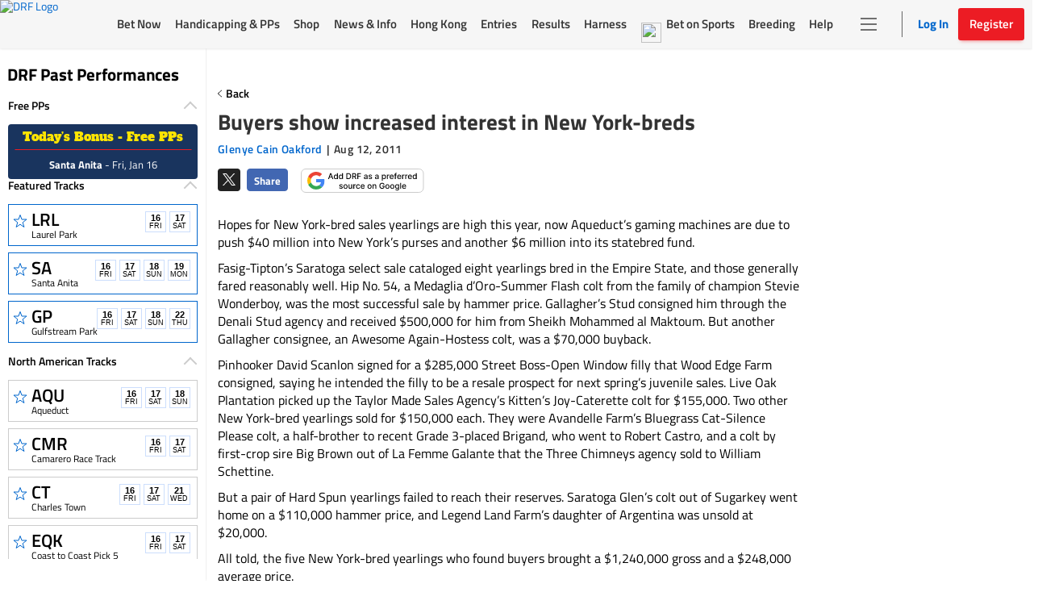

--- FILE ---
content_type: text/html; charset=utf-8
request_url: https://www.google.com/recaptcha/enterprise/anchor?ar=1&k=6LfEY0spAAAAADUWusoM5T43w0rH2timrbYw_El7&co=aHR0cHM6Ly93d3cuZHJmLmNvbTo0NDM.&hl=en&v=PoyoqOPhxBO7pBk68S4YbpHZ&size=invisible&anchor-ms=20000&execute-ms=30000&cb=rjnc5x9mj811
body_size: 49769
content:
<!DOCTYPE HTML><html dir="ltr" lang="en"><head><meta http-equiv="Content-Type" content="text/html; charset=UTF-8">
<meta http-equiv="X-UA-Compatible" content="IE=edge">
<title>reCAPTCHA</title>
<style type="text/css">
/* cyrillic-ext */
@font-face {
  font-family: 'Roboto';
  font-style: normal;
  font-weight: 400;
  font-stretch: 100%;
  src: url(//fonts.gstatic.com/s/roboto/v48/KFO7CnqEu92Fr1ME7kSn66aGLdTylUAMa3GUBHMdazTgWw.woff2) format('woff2');
  unicode-range: U+0460-052F, U+1C80-1C8A, U+20B4, U+2DE0-2DFF, U+A640-A69F, U+FE2E-FE2F;
}
/* cyrillic */
@font-face {
  font-family: 'Roboto';
  font-style: normal;
  font-weight: 400;
  font-stretch: 100%;
  src: url(//fonts.gstatic.com/s/roboto/v48/KFO7CnqEu92Fr1ME7kSn66aGLdTylUAMa3iUBHMdazTgWw.woff2) format('woff2');
  unicode-range: U+0301, U+0400-045F, U+0490-0491, U+04B0-04B1, U+2116;
}
/* greek-ext */
@font-face {
  font-family: 'Roboto';
  font-style: normal;
  font-weight: 400;
  font-stretch: 100%;
  src: url(//fonts.gstatic.com/s/roboto/v48/KFO7CnqEu92Fr1ME7kSn66aGLdTylUAMa3CUBHMdazTgWw.woff2) format('woff2');
  unicode-range: U+1F00-1FFF;
}
/* greek */
@font-face {
  font-family: 'Roboto';
  font-style: normal;
  font-weight: 400;
  font-stretch: 100%;
  src: url(//fonts.gstatic.com/s/roboto/v48/KFO7CnqEu92Fr1ME7kSn66aGLdTylUAMa3-UBHMdazTgWw.woff2) format('woff2');
  unicode-range: U+0370-0377, U+037A-037F, U+0384-038A, U+038C, U+038E-03A1, U+03A3-03FF;
}
/* math */
@font-face {
  font-family: 'Roboto';
  font-style: normal;
  font-weight: 400;
  font-stretch: 100%;
  src: url(//fonts.gstatic.com/s/roboto/v48/KFO7CnqEu92Fr1ME7kSn66aGLdTylUAMawCUBHMdazTgWw.woff2) format('woff2');
  unicode-range: U+0302-0303, U+0305, U+0307-0308, U+0310, U+0312, U+0315, U+031A, U+0326-0327, U+032C, U+032F-0330, U+0332-0333, U+0338, U+033A, U+0346, U+034D, U+0391-03A1, U+03A3-03A9, U+03B1-03C9, U+03D1, U+03D5-03D6, U+03F0-03F1, U+03F4-03F5, U+2016-2017, U+2034-2038, U+203C, U+2040, U+2043, U+2047, U+2050, U+2057, U+205F, U+2070-2071, U+2074-208E, U+2090-209C, U+20D0-20DC, U+20E1, U+20E5-20EF, U+2100-2112, U+2114-2115, U+2117-2121, U+2123-214F, U+2190, U+2192, U+2194-21AE, U+21B0-21E5, U+21F1-21F2, U+21F4-2211, U+2213-2214, U+2216-22FF, U+2308-230B, U+2310, U+2319, U+231C-2321, U+2336-237A, U+237C, U+2395, U+239B-23B7, U+23D0, U+23DC-23E1, U+2474-2475, U+25AF, U+25B3, U+25B7, U+25BD, U+25C1, U+25CA, U+25CC, U+25FB, U+266D-266F, U+27C0-27FF, U+2900-2AFF, U+2B0E-2B11, U+2B30-2B4C, U+2BFE, U+3030, U+FF5B, U+FF5D, U+1D400-1D7FF, U+1EE00-1EEFF;
}
/* symbols */
@font-face {
  font-family: 'Roboto';
  font-style: normal;
  font-weight: 400;
  font-stretch: 100%;
  src: url(//fonts.gstatic.com/s/roboto/v48/KFO7CnqEu92Fr1ME7kSn66aGLdTylUAMaxKUBHMdazTgWw.woff2) format('woff2');
  unicode-range: U+0001-000C, U+000E-001F, U+007F-009F, U+20DD-20E0, U+20E2-20E4, U+2150-218F, U+2190, U+2192, U+2194-2199, U+21AF, U+21E6-21F0, U+21F3, U+2218-2219, U+2299, U+22C4-22C6, U+2300-243F, U+2440-244A, U+2460-24FF, U+25A0-27BF, U+2800-28FF, U+2921-2922, U+2981, U+29BF, U+29EB, U+2B00-2BFF, U+4DC0-4DFF, U+FFF9-FFFB, U+10140-1018E, U+10190-1019C, U+101A0, U+101D0-101FD, U+102E0-102FB, U+10E60-10E7E, U+1D2C0-1D2D3, U+1D2E0-1D37F, U+1F000-1F0FF, U+1F100-1F1AD, U+1F1E6-1F1FF, U+1F30D-1F30F, U+1F315, U+1F31C, U+1F31E, U+1F320-1F32C, U+1F336, U+1F378, U+1F37D, U+1F382, U+1F393-1F39F, U+1F3A7-1F3A8, U+1F3AC-1F3AF, U+1F3C2, U+1F3C4-1F3C6, U+1F3CA-1F3CE, U+1F3D4-1F3E0, U+1F3ED, U+1F3F1-1F3F3, U+1F3F5-1F3F7, U+1F408, U+1F415, U+1F41F, U+1F426, U+1F43F, U+1F441-1F442, U+1F444, U+1F446-1F449, U+1F44C-1F44E, U+1F453, U+1F46A, U+1F47D, U+1F4A3, U+1F4B0, U+1F4B3, U+1F4B9, U+1F4BB, U+1F4BF, U+1F4C8-1F4CB, U+1F4D6, U+1F4DA, U+1F4DF, U+1F4E3-1F4E6, U+1F4EA-1F4ED, U+1F4F7, U+1F4F9-1F4FB, U+1F4FD-1F4FE, U+1F503, U+1F507-1F50B, U+1F50D, U+1F512-1F513, U+1F53E-1F54A, U+1F54F-1F5FA, U+1F610, U+1F650-1F67F, U+1F687, U+1F68D, U+1F691, U+1F694, U+1F698, U+1F6AD, U+1F6B2, U+1F6B9-1F6BA, U+1F6BC, U+1F6C6-1F6CF, U+1F6D3-1F6D7, U+1F6E0-1F6EA, U+1F6F0-1F6F3, U+1F6F7-1F6FC, U+1F700-1F7FF, U+1F800-1F80B, U+1F810-1F847, U+1F850-1F859, U+1F860-1F887, U+1F890-1F8AD, U+1F8B0-1F8BB, U+1F8C0-1F8C1, U+1F900-1F90B, U+1F93B, U+1F946, U+1F984, U+1F996, U+1F9E9, U+1FA00-1FA6F, U+1FA70-1FA7C, U+1FA80-1FA89, U+1FA8F-1FAC6, U+1FACE-1FADC, U+1FADF-1FAE9, U+1FAF0-1FAF8, U+1FB00-1FBFF;
}
/* vietnamese */
@font-face {
  font-family: 'Roboto';
  font-style: normal;
  font-weight: 400;
  font-stretch: 100%;
  src: url(//fonts.gstatic.com/s/roboto/v48/KFO7CnqEu92Fr1ME7kSn66aGLdTylUAMa3OUBHMdazTgWw.woff2) format('woff2');
  unicode-range: U+0102-0103, U+0110-0111, U+0128-0129, U+0168-0169, U+01A0-01A1, U+01AF-01B0, U+0300-0301, U+0303-0304, U+0308-0309, U+0323, U+0329, U+1EA0-1EF9, U+20AB;
}
/* latin-ext */
@font-face {
  font-family: 'Roboto';
  font-style: normal;
  font-weight: 400;
  font-stretch: 100%;
  src: url(//fonts.gstatic.com/s/roboto/v48/KFO7CnqEu92Fr1ME7kSn66aGLdTylUAMa3KUBHMdazTgWw.woff2) format('woff2');
  unicode-range: U+0100-02BA, U+02BD-02C5, U+02C7-02CC, U+02CE-02D7, U+02DD-02FF, U+0304, U+0308, U+0329, U+1D00-1DBF, U+1E00-1E9F, U+1EF2-1EFF, U+2020, U+20A0-20AB, U+20AD-20C0, U+2113, U+2C60-2C7F, U+A720-A7FF;
}
/* latin */
@font-face {
  font-family: 'Roboto';
  font-style: normal;
  font-weight: 400;
  font-stretch: 100%;
  src: url(//fonts.gstatic.com/s/roboto/v48/KFO7CnqEu92Fr1ME7kSn66aGLdTylUAMa3yUBHMdazQ.woff2) format('woff2');
  unicode-range: U+0000-00FF, U+0131, U+0152-0153, U+02BB-02BC, U+02C6, U+02DA, U+02DC, U+0304, U+0308, U+0329, U+2000-206F, U+20AC, U+2122, U+2191, U+2193, U+2212, U+2215, U+FEFF, U+FFFD;
}
/* cyrillic-ext */
@font-face {
  font-family: 'Roboto';
  font-style: normal;
  font-weight: 500;
  font-stretch: 100%;
  src: url(//fonts.gstatic.com/s/roboto/v48/KFO7CnqEu92Fr1ME7kSn66aGLdTylUAMa3GUBHMdazTgWw.woff2) format('woff2');
  unicode-range: U+0460-052F, U+1C80-1C8A, U+20B4, U+2DE0-2DFF, U+A640-A69F, U+FE2E-FE2F;
}
/* cyrillic */
@font-face {
  font-family: 'Roboto';
  font-style: normal;
  font-weight: 500;
  font-stretch: 100%;
  src: url(//fonts.gstatic.com/s/roboto/v48/KFO7CnqEu92Fr1ME7kSn66aGLdTylUAMa3iUBHMdazTgWw.woff2) format('woff2');
  unicode-range: U+0301, U+0400-045F, U+0490-0491, U+04B0-04B1, U+2116;
}
/* greek-ext */
@font-face {
  font-family: 'Roboto';
  font-style: normal;
  font-weight: 500;
  font-stretch: 100%;
  src: url(//fonts.gstatic.com/s/roboto/v48/KFO7CnqEu92Fr1ME7kSn66aGLdTylUAMa3CUBHMdazTgWw.woff2) format('woff2');
  unicode-range: U+1F00-1FFF;
}
/* greek */
@font-face {
  font-family: 'Roboto';
  font-style: normal;
  font-weight: 500;
  font-stretch: 100%;
  src: url(//fonts.gstatic.com/s/roboto/v48/KFO7CnqEu92Fr1ME7kSn66aGLdTylUAMa3-UBHMdazTgWw.woff2) format('woff2');
  unicode-range: U+0370-0377, U+037A-037F, U+0384-038A, U+038C, U+038E-03A1, U+03A3-03FF;
}
/* math */
@font-face {
  font-family: 'Roboto';
  font-style: normal;
  font-weight: 500;
  font-stretch: 100%;
  src: url(//fonts.gstatic.com/s/roboto/v48/KFO7CnqEu92Fr1ME7kSn66aGLdTylUAMawCUBHMdazTgWw.woff2) format('woff2');
  unicode-range: U+0302-0303, U+0305, U+0307-0308, U+0310, U+0312, U+0315, U+031A, U+0326-0327, U+032C, U+032F-0330, U+0332-0333, U+0338, U+033A, U+0346, U+034D, U+0391-03A1, U+03A3-03A9, U+03B1-03C9, U+03D1, U+03D5-03D6, U+03F0-03F1, U+03F4-03F5, U+2016-2017, U+2034-2038, U+203C, U+2040, U+2043, U+2047, U+2050, U+2057, U+205F, U+2070-2071, U+2074-208E, U+2090-209C, U+20D0-20DC, U+20E1, U+20E5-20EF, U+2100-2112, U+2114-2115, U+2117-2121, U+2123-214F, U+2190, U+2192, U+2194-21AE, U+21B0-21E5, U+21F1-21F2, U+21F4-2211, U+2213-2214, U+2216-22FF, U+2308-230B, U+2310, U+2319, U+231C-2321, U+2336-237A, U+237C, U+2395, U+239B-23B7, U+23D0, U+23DC-23E1, U+2474-2475, U+25AF, U+25B3, U+25B7, U+25BD, U+25C1, U+25CA, U+25CC, U+25FB, U+266D-266F, U+27C0-27FF, U+2900-2AFF, U+2B0E-2B11, U+2B30-2B4C, U+2BFE, U+3030, U+FF5B, U+FF5D, U+1D400-1D7FF, U+1EE00-1EEFF;
}
/* symbols */
@font-face {
  font-family: 'Roboto';
  font-style: normal;
  font-weight: 500;
  font-stretch: 100%;
  src: url(//fonts.gstatic.com/s/roboto/v48/KFO7CnqEu92Fr1ME7kSn66aGLdTylUAMaxKUBHMdazTgWw.woff2) format('woff2');
  unicode-range: U+0001-000C, U+000E-001F, U+007F-009F, U+20DD-20E0, U+20E2-20E4, U+2150-218F, U+2190, U+2192, U+2194-2199, U+21AF, U+21E6-21F0, U+21F3, U+2218-2219, U+2299, U+22C4-22C6, U+2300-243F, U+2440-244A, U+2460-24FF, U+25A0-27BF, U+2800-28FF, U+2921-2922, U+2981, U+29BF, U+29EB, U+2B00-2BFF, U+4DC0-4DFF, U+FFF9-FFFB, U+10140-1018E, U+10190-1019C, U+101A0, U+101D0-101FD, U+102E0-102FB, U+10E60-10E7E, U+1D2C0-1D2D3, U+1D2E0-1D37F, U+1F000-1F0FF, U+1F100-1F1AD, U+1F1E6-1F1FF, U+1F30D-1F30F, U+1F315, U+1F31C, U+1F31E, U+1F320-1F32C, U+1F336, U+1F378, U+1F37D, U+1F382, U+1F393-1F39F, U+1F3A7-1F3A8, U+1F3AC-1F3AF, U+1F3C2, U+1F3C4-1F3C6, U+1F3CA-1F3CE, U+1F3D4-1F3E0, U+1F3ED, U+1F3F1-1F3F3, U+1F3F5-1F3F7, U+1F408, U+1F415, U+1F41F, U+1F426, U+1F43F, U+1F441-1F442, U+1F444, U+1F446-1F449, U+1F44C-1F44E, U+1F453, U+1F46A, U+1F47D, U+1F4A3, U+1F4B0, U+1F4B3, U+1F4B9, U+1F4BB, U+1F4BF, U+1F4C8-1F4CB, U+1F4D6, U+1F4DA, U+1F4DF, U+1F4E3-1F4E6, U+1F4EA-1F4ED, U+1F4F7, U+1F4F9-1F4FB, U+1F4FD-1F4FE, U+1F503, U+1F507-1F50B, U+1F50D, U+1F512-1F513, U+1F53E-1F54A, U+1F54F-1F5FA, U+1F610, U+1F650-1F67F, U+1F687, U+1F68D, U+1F691, U+1F694, U+1F698, U+1F6AD, U+1F6B2, U+1F6B9-1F6BA, U+1F6BC, U+1F6C6-1F6CF, U+1F6D3-1F6D7, U+1F6E0-1F6EA, U+1F6F0-1F6F3, U+1F6F7-1F6FC, U+1F700-1F7FF, U+1F800-1F80B, U+1F810-1F847, U+1F850-1F859, U+1F860-1F887, U+1F890-1F8AD, U+1F8B0-1F8BB, U+1F8C0-1F8C1, U+1F900-1F90B, U+1F93B, U+1F946, U+1F984, U+1F996, U+1F9E9, U+1FA00-1FA6F, U+1FA70-1FA7C, U+1FA80-1FA89, U+1FA8F-1FAC6, U+1FACE-1FADC, U+1FADF-1FAE9, U+1FAF0-1FAF8, U+1FB00-1FBFF;
}
/* vietnamese */
@font-face {
  font-family: 'Roboto';
  font-style: normal;
  font-weight: 500;
  font-stretch: 100%;
  src: url(//fonts.gstatic.com/s/roboto/v48/KFO7CnqEu92Fr1ME7kSn66aGLdTylUAMa3OUBHMdazTgWw.woff2) format('woff2');
  unicode-range: U+0102-0103, U+0110-0111, U+0128-0129, U+0168-0169, U+01A0-01A1, U+01AF-01B0, U+0300-0301, U+0303-0304, U+0308-0309, U+0323, U+0329, U+1EA0-1EF9, U+20AB;
}
/* latin-ext */
@font-face {
  font-family: 'Roboto';
  font-style: normal;
  font-weight: 500;
  font-stretch: 100%;
  src: url(//fonts.gstatic.com/s/roboto/v48/KFO7CnqEu92Fr1ME7kSn66aGLdTylUAMa3KUBHMdazTgWw.woff2) format('woff2');
  unicode-range: U+0100-02BA, U+02BD-02C5, U+02C7-02CC, U+02CE-02D7, U+02DD-02FF, U+0304, U+0308, U+0329, U+1D00-1DBF, U+1E00-1E9F, U+1EF2-1EFF, U+2020, U+20A0-20AB, U+20AD-20C0, U+2113, U+2C60-2C7F, U+A720-A7FF;
}
/* latin */
@font-face {
  font-family: 'Roboto';
  font-style: normal;
  font-weight: 500;
  font-stretch: 100%;
  src: url(//fonts.gstatic.com/s/roboto/v48/KFO7CnqEu92Fr1ME7kSn66aGLdTylUAMa3yUBHMdazQ.woff2) format('woff2');
  unicode-range: U+0000-00FF, U+0131, U+0152-0153, U+02BB-02BC, U+02C6, U+02DA, U+02DC, U+0304, U+0308, U+0329, U+2000-206F, U+20AC, U+2122, U+2191, U+2193, U+2212, U+2215, U+FEFF, U+FFFD;
}
/* cyrillic-ext */
@font-face {
  font-family: 'Roboto';
  font-style: normal;
  font-weight: 900;
  font-stretch: 100%;
  src: url(//fonts.gstatic.com/s/roboto/v48/KFO7CnqEu92Fr1ME7kSn66aGLdTylUAMa3GUBHMdazTgWw.woff2) format('woff2');
  unicode-range: U+0460-052F, U+1C80-1C8A, U+20B4, U+2DE0-2DFF, U+A640-A69F, U+FE2E-FE2F;
}
/* cyrillic */
@font-face {
  font-family: 'Roboto';
  font-style: normal;
  font-weight: 900;
  font-stretch: 100%;
  src: url(//fonts.gstatic.com/s/roboto/v48/KFO7CnqEu92Fr1ME7kSn66aGLdTylUAMa3iUBHMdazTgWw.woff2) format('woff2');
  unicode-range: U+0301, U+0400-045F, U+0490-0491, U+04B0-04B1, U+2116;
}
/* greek-ext */
@font-face {
  font-family: 'Roboto';
  font-style: normal;
  font-weight: 900;
  font-stretch: 100%;
  src: url(//fonts.gstatic.com/s/roboto/v48/KFO7CnqEu92Fr1ME7kSn66aGLdTylUAMa3CUBHMdazTgWw.woff2) format('woff2');
  unicode-range: U+1F00-1FFF;
}
/* greek */
@font-face {
  font-family: 'Roboto';
  font-style: normal;
  font-weight: 900;
  font-stretch: 100%;
  src: url(//fonts.gstatic.com/s/roboto/v48/KFO7CnqEu92Fr1ME7kSn66aGLdTylUAMa3-UBHMdazTgWw.woff2) format('woff2');
  unicode-range: U+0370-0377, U+037A-037F, U+0384-038A, U+038C, U+038E-03A1, U+03A3-03FF;
}
/* math */
@font-face {
  font-family: 'Roboto';
  font-style: normal;
  font-weight: 900;
  font-stretch: 100%;
  src: url(//fonts.gstatic.com/s/roboto/v48/KFO7CnqEu92Fr1ME7kSn66aGLdTylUAMawCUBHMdazTgWw.woff2) format('woff2');
  unicode-range: U+0302-0303, U+0305, U+0307-0308, U+0310, U+0312, U+0315, U+031A, U+0326-0327, U+032C, U+032F-0330, U+0332-0333, U+0338, U+033A, U+0346, U+034D, U+0391-03A1, U+03A3-03A9, U+03B1-03C9, U+03D1, U+03D5-03D6, U+03F0-03F1, U+03F4-03F5, U+2016-2017, U+2034-2038, U+203C, U+2040, U+2043, U+2047, U+2050, U+2057, U+205F, U+2070-2071, U+2074-208E, U+2090-209C, U+20D0-20DC, U+20E1, U+20E5-20EF, U+2100-2112, U+2114-2115, U+2117-2121, U+2123-214F, U+2190, U+2192, U+2194-21AE, U+21B0-21E5, U+21F1-21F2, U+21F4-2211, U+2213-2214, U+2216-22FF, U+2308-230B, U+2310, U+2319, U+231C-2321, U+2336-237A, U+237C, U+2395, U+239B-23B7, U+23D0, U+23DC-23E1, U+2474-2475, U+25AF, U+25B3, U+25B7, U+25BD, U+25C1, U+25CA, U+25CC, U+25FB, U+266D-266F, U+27C0-27FF, U+2900-2AFF, U+2B0E-2B11, U+2B30-2B4C, U+2BFE, U+3030, U+FF5B, U+FF5D, U+1D400-1D7FF, U+1EE00-1EEFF;
}
/* symbols */
@font-face {
  font-family: 'Roboto';
  font-style: normal;
  font-weight: 900;
  font-stretch: 100%;
  src: url(//fonts.gstatic.com/s/roboto/v48/KFO7CnqEu92Fr1ME7kSn66aGLdTylUAMaxKUBHMdazTgWw.woff2) format('woff2');
  unicode-range: U+0001-000C, U+000E-001F, U+007F-009F, U+20DD-20E0, U+20E2-20E4, U+2150-218F, U+2190, U+2192, U+2194-2199, U+21AF, U+21E6-21F0, U+21F3, U+2218-2219, U+2299, U+22C4-22C6, U+2300-243F, U+2440-244A, U+2460-24FF, U+25A0-27BF, U+2800-28FF, U+2921-2922, U+2981, U+29BF, U+29EB, U+2B00-2BFF, U+4DC0-4DFF, U+FFF9-FFFB, U+10140-1018E, U+10190-1019C, U+101A0, U+101D0-101FD, U+102E0-102FB, U+10E60-10E7E, U+1D2C0-1D2D3, U+1D2E0-1D37F, U+1F000-1F0FF, U+1F100-1F1AD, U+1F1E6-1F1FF, U+1F30D-1F30F, U+1F315, U+1F31C, U+1F31E, U+1F320-1F32C, U+1F336, U+1F378, U+1F37D, U+1F382, U+1F393-1F39F, U+1F3A7-1F3A8, U+1F3AC-1F3AF, U+1F3C2, U+1F3C4-1F3C6, U+1F3CA-1F3CE, U+1F3D4-1F3E0, U+1F3ED, U+1F3F1-1F3F3, U+1F3F5-1F3F7, U+1F408, U+1F415, U+1F41F, U+1F426, U+1F43F, U+1F441-1F442, U+1F444, U+1F446-1F449, U+1F44C-1F44E, U+1F453, U+1F46A, U+1F47D, U+1F4A3, U+1F4B0, U+1F4B3, U+1F4B9, U+1F4BB, U+1F4BF, U+1F4C8-1F4CB, U+1F4D6, U+1F4DA, U+1F4DF, U+1F4E3-1F4E6, U+1F4EA-1F4ED, U+1F4F7, U+1F4F9-1F4FB, U+1F4FD-1F4FE, U+1F503, U+1F507-1F50B, U+1F50D, U+1F512-1F513, U+1F53E-1F54A, U+1F54F-1F5FA, U+1F610, U+1F650-1F67F, U+1F687, U+1F68D, U+1F691, U+1F694, U+1F698, U+1F6AD, U+1F6B2, U+1F6B9-1F6BA, U+1F6BC, U+1F6C6-1F6CF, U+1F6D3-1F6D7, U+1F6E0-1F6EA, U+1F6F0-1F6F3, U+1F6F7-1F6FC, U+1F700-1F7FF, U+1F800-1F80B, U+1F810-1F847, U+1F850-1F859, U+1F860-1F887, U+1F890-1F8AD, U+1F8B0-1F8BB, U+1F8C0-1F8C1, U+1F900-1F90B, U+1F93B, U+1F946, U+1F984, U+1F996, U+1F9E9, U+1FA00-1FA6F, U+1FA70-1FA7C, U+1FA80-1FA89, U+1FA8F-1FAC6, U+1FACE-1FADC, U+1FADF-1FAE9, U+1FAF0-1FAF8, U+1FB00-1FBFF;
}
/* vietnamese */
@font-face {
  font-family: 'Roboto';
  font-style: normal;
  font-weight: 900;
  font-stretch: 100%;
  src: url(//fonts.gstatic.com/s/roboto/v48/KFO7CnqEu92Fr1ME7kSn66aGLdTylUAMa3OUBHMdazTgWw.woff2) format('woff2');
  unicode-range: U+0102-0103, U+0110-0111, U+0128-0129, U+0168-0169, U+01A0-01A1, U+01AF-01B0, U+0300-0301, U+0303-0304, U+0308-0309, U+0323, U+0329, U+1EA0-1EF9, U+20AB;
}
/* latin-ext */
@font-face {
  font-family: 'Roboto';
  font-style: normal;
  font-weight: 900;
  font-stretch: 100%;
  src: url(//fonts.gstatic.com/s/roboto/v48/KFO7CnqEu92Fr1ME7kSn66aGLdTylUAMa3KUBHMdazTgWw.woff2) format('woff2');
  unicode-range: U+0100-02BA, U+02BD-02C5, U+02C7-02CC, U+02CE-02D7, U+02DD-02FF, U+0304, U+0308, U+0329, U+1D00-1DBF, U+1E00-1E9F, U+1EF2-1EFF, U+2020, U+20A0-20AB, U+20AD-20C0, U+2113, U+2C60-2C7F, U+A720-A7FF;
}
/* latin */
@font-face {
  font-family: 'Roboto';
  font-style: normal;
  font-weight: 900;
  font-stretch: 100%;
  src: url(//fonts.gstatic.com/s/roboto/v48/KFO7CnqEu92Fr1ME7kSn66aGLdTylUAMa3yUBHMdazQ.woff2) format('woff2');
  unicode-range: U+0000-00FF, U+0131, U+0152-0153, U+02BB-02BC, U+02C6, U+02DA, U+02DC, U+0304, U+0308, U+0329, U+2000-206F, U+20AC, U+2122, U+2191, U+2193, U+2212, U+2215, U+FEFF, U+FFFD;
}

</style>
<link rel="stylesheet" type="text/css" href="https://www.gstatic.com/recaptcha/releases/PoyoqOPhxBO7pBk68S4YbpHZ/styles__ltr.css">
<script nonce="duIHhlpstohgSa39hhCiOQ" type="text/javascript">window['__recaptcha_api'] = 'https://www.google.com/recaptcha/enterprise/';</script>
<script type="text/javascript" src="https://www.gstatic.com/recaptcha/releases/PoyoqOPhxBO7pBk68S4YbpHZ/recaptcha__en.js" nonce="duIHhlpstohgSa39hhCiOQ">
      
    </script></head>
<body><div id="rc-anchor-alert" class="rc-anchor-alert"></div>
<input type="hidden" id="recaptcha-token" value="[base64]">
<script type="text/javascript" nonce="duIHhlpstohgSa39hhCiOQ">
      recaptcha.anchor.Main.init("[\x22ainput\x22,[\x22bgdata\x22,\x22\x22,\[base64]/[base64]/[base64]/[base64]/[base64]/[base64]/[base64]/[base64]/[base64]/[base64]\\u003d\x22,\[base64]\\u003d\x22,\x22w57Du8K2I8KFw5xcw4U7O8KtwqQmwpXDtxRgDAZlwrkDw4fDtsKCwofCrWNGwrtpw4rDnkvDvsOJwpc0UsOBMQLClmEGcm/DrsOxGsKxw4FeZnbChTsUSMOLw4rCosKbw7vCjMKzwr3CoMOPKAzCssK8c8KiwqbCsBhfAcOiw5TCg8KrwpvCllvCh8OaEjZebMOsC8KqdSBycMOBJB/Cg8KANhQTw6krYkV0wrvCmcOGw4vDrMOcTztrwqIFwr49w4TDkws/woAOwp7CjsOLSsKlw5LClFbCusKBIRM4esKXw5/[base64]/A1t2w4HCoz0jTkdTLwTCtWRDw4zDr0LCgTzDksKUwpjDjlAswrJAZ8OLw5DDs8KQwo3DhEszw7dAw5/DvcKmAWAIwqDDrsO6wqHCoxzCgsO/[base64]/ChMOgw4sbw6fDgcObwqscecKmw40Zwp7Ctl7CtsOVwrU/[base64]/HcKBdyLCk8OHwpvCmzcxFsOCwo4Jw5c2UsKqDMOjwpxnFko3McKYwrXCnhHCqFcRwpxSw73CiMK+w5ZMbXPCsFNiw4I8wr/DmcK3Y20hwoDDgn0sMDc8w6/DtsOTQsOkw7DDj8OSwqjDv8K5wqwGwqBEdxJhY8Otwo3DhycLw5zDpMOWa8Kyw7/DhcKzwpLDt8OswpPDgcKTwonCtwnDqm/CvcK6wpB6Z8ODwqAHG1TDsDAkFh3DisOxTMKIZMKVw7zDlwtvUMKKBnbDvMKjWsOfwoFNwptGwrRgJcOawrBnQcOxZitlwph7w4DDkDzDqGo2AVfCtmHDsTRFw7Y8wo/[base64]/Dv8OBUXQmw6bCtMOnfm7DhXQtwp7CncKiw5vDhm4uwoUqXGXDuMORwq9rwpdEwpoXwofCqw7DjcOLUyfDhmUmIBLDl8Odw7vCqMKeahFZw7/DsMOXwr18w59DwpRXJxrDm0vDncOTwqvDicKdw68Mw7bCmE3CgQ5AwqbCicKqUmdMw4cCw6XCsUFWK8O6SMK6TsO3H8KzwpnDpH7CtMOrw6TCqghPDcO+fcOdGFXDlhtTOcKXcMKbwp/[base64]/CpsOtwqvCsB3DhRU9w4IAw5HCmANZw4PCosKhw6zCsFLDpWzCqh7Dg1BHw6jChGhMF8KlUW7DksOiBsKsw4nCpwxLc8KCMGjCtUTCljUAw6NFw47CjQnDtX7Dv3DCgGRCYMOBAMK+C8OjcFfDicOawpdNw7TDgsO1wqnCkMOIwpPCusOtwr7DlsOhw6Y4S2hZY1/ChMKoNEt4wqc+w4gRwrHCtDnCncOJJ1bChArCrnPCnkJ2QBPDujQNeAkSwrM1w5oXTxXDjcOBw5rDmsOqGDliw653HsKWw7Y4wrV6VcKZw7bCijY6w6twwoLDlwBWw7pUwpjDrjbDvGXCvsO/w7fCtsKtG8OPwovDgnQJwpcwwq92wrt1S8Ojwot2WkZaGSfDpEPCj8O3w5fCqD/DpMK+NiTDkMK/w7bCtcOlw7fClsKiwoMOwqkvwrBkQTB+w44dwqIiwprCvzHCpHVkMQtawr7Drh9Yw4TDg8Kiw7DDlQ0YNcKRw7Yiw4bCisOLTcOsHxnClxfCmmDCmC4Bw6RvwoTDgiRwacOBZ8KFX8K/w5x5EkxpHTHDm8OuWWQBwo/CsEvCuxXCt8OtQsKpw5wbwphFwrolw5nCkyzChwkpfhkxYULCkQ3DtibDvT5hTsOkwoBKw43DuXfCoMKRwrXDjcK1PEvCp8Kgwr4dwrXCg8KBwpETUsK/[base64]/[base64]/CmMKPwok/w5ElwonCr2grZcKOwpguwqt5wrAyWHLCklrDmiNGw5/CpMK8w7zCulMnwrNIbSnDpRbDicKKW8K2wr/DjCvCoMOqwrJww6ENwqcyFA/CrAg0AsKPw4ZecnLCpcK+w49Bwq4RKMKoKcKBOSwSwqNOw6wSw7hWw5YBw7xkwrDCrcKKNcK4A8KFw4g6GcKQXcKzw6lmwo/CnsKKw7vDoGHDvMO8OQgcLMOlwrrDsMOkH8OfwpzCkTMqw4FKw4dMwprCv0fDtcOKdsOIA8Oja8OHP8KYMMOWw4rDsUDDlMKjwp/CsQ3CghTCvQ/Co1bDv8OCwoQrDMOZMMKYOcKPw6dSw5ppwpcgw61ww7ggwoY/BnNZPsKbwqUxw6PCrAkpJS4fwrPCg0Ihw60kw5oNwqDCisOLw6zCiHBkw5cII8KtMsO+ecKsf8O9RkPCjS9GWV1aw7vCpMK0YcOIAVTDksKIXMKlw7VTw4XDsCrCo8Oow4LCrRPCm8OJwqXDknXCi1jDjMO7woPDmMKnD8KEHMK/w5cuMcKKwppXw6bCr8KBfsO3wqrDtFRvwprDpy4Nw6ckwrvDlTMuwo7CsMKPw7FUE8KbccOjBSnCqw5NZGAuAsOkfcK6w5UkIEjCkkjCnW7DhcOiwrvDjSE3wofDskTChxnCt8KdGsOkdsKBwrnDusOxdMOew4rClsKtHMKZw7Fqwqc/G8KdKsKEBMK3w6o1BxjChcOUwqnDo2QHJXjCocONf8OQwr9zG8KQw7jDpsOlwoLCk8Ktw7jClw7ChMO/dsKiOcO+RsOjwr1rJMOEw7xZw5J0w65IZ03DgcOKHcOzDBfDocKow5PCs2oZwqAKBXcNwpLDmmrCicKHw4s2wo5lCVHCp8KoP8OOEGsiB8OtwpvCmEPDvg/CusKaa8Oqw5dbw7HDuXgAw7gfwrPDucOVbQUWw7ZhaMKYB8OOIRRfwrHDs8O6QXF+w4HDvxN1w5BtS8Klwq43w7RWw55Oe8O8w5dOwr8TRxU7YcOEwp18woDCvXBQNWDDtV56wr/DjcKyw4opwoPCrFZSDsKxFcOCcQ4KwqAKw7vDs8OCHcOKwqEXw6cmd8Onw5wGWA9lMMOYJMKVw6zDmMO2KcOCWXzDsFxHNBsUUHZ/wpnClcOaKMORMMOKw5vCtD7Dny/[base64]/w5nDvsKWC3rCoFgFwr9Zw5rDhcObVhbCowViwos2w4jDv8Oiw47Dh387wpbCtzkIwoxSUHbDoMKjw73Cj8O+EhcVUC5jwpnCnsOXDl3DuDp/[base64]/Du8O+HMK4w5bDjHnCsMKXfhbCiwHCkEpRWsO/w4EuwqnCuMKEwp4qwr0Ow5VtJWYvBV0iCm3Ci8K+bcKxWBQ4C8KnwqA/[base64]/IsOCEcOWw4ALwrw0HcOxwrRAMDxeb1t3w6gjDT/CuUthwpbCvV3DgsKQIwvCkcOOw5PCg8KuwpRNwplpKiFiJSpxfcK8w5I+Y3QkwqN7UsKfw4/Dj8OKLk7DqsKbw7wbNi7Cr0MAwrB6w4ZGDcKEw4fChRk3HsOBw6wwwrDDizbCksObN8KoHcOMME7DvhjCh8KKw7LClDchT8OWw5/CgcOJSCnDu8OlwpEmwqvDmMOnTsO1w6jCjcKIwoLCosOKwoDCusOHTsOZw4fDoG9GI0zCusOkw7PDrMOOAD87KcK9a0JAwpw1w6/DksOwwofCrVvDoWIdw5lpC8K8IsKudMOewot+w4bCrnp0w4UZw7/[base64]/DisKaw63DtXl+wpvDn09Hwrs0A241ZsKXf8OXGMOxwrvDucKwwrvDlMOWCWp2w5t/JcOXw7DCs3kxQsOXe8OeAMOjwpjCqcK3w5HDjnhpT8KuLMKNeks0w7/[base64]/w7J7VMK3I3kIHMKewrNSw5DDicKQwpzCjBIZVMO5w5XDpcKQwqJ8wpkkW8KuLUzDoWvDscKCwpHCmMKZwrVbwqXDuUzCvibDlMKjw59lGkpIbgfCsXHCnjDDtcKkwoLDlcOcAcOiXcOywrUJHcK7wrZCw61ZwrVYwqRKGcO/w4zCognCnsKLQXoBA8K1w5fDtCF9wpBsQcK3JsK0ZBDCsidVJlfDqWhbw4BHS8OvJ8OQw6DDkUzDhiPDssK8KsOzwpDChzzCmFrCnxDCoXBEfMKswqbCgy0OwolPw6TCt1ZQGFM3KRxQwqTDtmXDp8Odc03CicOcVkNnwoEjwq52wqx+wq/DiWQWw7zDjy7CgcOiBmDCrjkbwofCiTV+CGXCuicIRMORdHrDhHsPw7LDscO3wroFbkbDjmQbJMKCLMOwworDkCvCpV3DjcODVMKOw4bCiMOmw7t5CAHDqsKBfcK8w6tvNcOCw5FiwoXChMKEPMK0w5sTw7kgQ8OCXGLChsOcwqhLw7bCisK1w4/[base64]/ClFQ2QGkVw490An/[base64]/CkDTCtEfCmXx6wr5jS8KewppoNhRoMwAIw4VIwpI/[base64]/YsONwrzCqgUkwr3CkR7DsFjCnT7Cq3rDpGvDscKDwoRWacORUSTDhW3DpcK8A8O1a1TDhWjCmCTDryDCiMOMJwNPw6tQw7XDp8O6w5rDu3DDusOIw6vDlcKjcQ/CoQTDmcOBGMKwWsOKUsKIf8KWw6zDsMO/w5xEYGTCriXCusOgccKMwqDCtsOdGlolfsOiw6VdSgIbw5xTBxLCtcOIEMKVwok4XsKNw4Mbw5/DtMKUw4HClMKOw6PCrcKOF2DCoSF8wrPDrgDDqnDDhsKKWsOGw5ZLfcKzw4tNLcOxwpFLJSERw5dKwqvCqsKdw7PDqcO9ag81XMOCw7/Cu3zCucKFX8OmwonCsMObwqjCvSfCpsOZwpVYfcOuBkY9DsOlNnvDj18lVcORHsKLwotOY8OUwoTCgBkILH8tw4w3wrXDkMOUw4HDqcOpFjByfMOTw41hwovDlUFLUsOewqnCpcKmQgFkN8K/w54HwrzDjcKxdFDDqHHDm8KQwrIow5DDkcOaA8KfIFzDgMOOOBDCnMO1wo7DpsOQwrAAwobCmsKmZcOwTMKdaVLDu8O8TMO3wqwkcCVAw57Ch8OGf0Y4EcKEw5YSwofDvsOKJMOhw5sYw5ocehd9woRPw5hAdDp+w4Nxw43Dm8Ksw5/[base64]/[base64]/[base64]/[base64]/Cl1HCgcKVSHNRccOALcKmw4wrBcKRwpwmXnw0w5Qjwp8+w6TCix/DgcODOHEuwrc2w5o6wqwSw49gPsKKa8KuQMOfwo4Cwo45wqrDvHtfwqROw53CtwnCuT41dBRrw4Ryb8K9wr/CocO/wo/DoMK+w4gIwoJ3w7xvw44+w5fCt1nCnMOJcsKUfCd9eMKGwrBNecO/FF1QTcOMTznDkk0JwqFKEMKoJH7CpxTCr8K/[base64]/CiyhFZMKARnfCncK1fhDDsDnCgsKITMOGwrJeQn/CnyHDuSxjwpXCjwbDmsKxw7EGETIsTwp1dSIJHcK5w44ZRTXDkMOLw77CkMO9wrLDlmfDgMK4w6/DtsKBw7wMfFfDlGgZwpTDjsOYF8Okw5vDrD3CtjkVw4Qqwr1qbMOBwqTCnsO8bgxuISfCmThOwpLDt8Knw6FJWHfDk0Z8w51uXMOcwpvCh2kzw6R3BsKWwpwewoMXVzx8wqk0Nj8vHizCrMOFw4IrwpHCsnZqHMKab8ODwptIAQfCsBUMw7wjKsOpwqwJN0/DkcOUwpguVngMwrXCg1ABCWZYwrllScKUZMOjK1p1GMO9YwjDg2rCrRN6GSh5WcOWw5rCjW5rwqIMWU02wolmewXCgCnCg8OSSH5dZMOsGsOHwo8awo3CpcKyVEB/wobCrHZswp8hCsOdUh4TNRAGD8O2wpnDqsO4wpvDisOSw4hBwrlTRAHDosKaZVLCiW5AwrE6SsKywrPCncKrw4DDiMOuw6wJwo4MwqzDhMKKdMKGwrPDnWlOVkXCu8OGw4hSw5cdwpUGwqrCrT4VSxVDAXFwSsOkFsOFbcK/wqPCn8OSbMO6w7hmwpdlw5UeLwnCmi4cXSvCjQnClcKjw47ChyNFY8ORw5/[base64]/CjXA6dzR5wq5SBjLDrmTCnXNCJFJ0CcOqcsKrwpLCjWMkbzXCsMKCw73DrnLDl8Kiw4TCvDpFw7lHY8OtUAJQScOFccOgw5HCjg7Cug8kKHHCucK9FH9AelVkwpDDpsOkOMO1w6Rbw6owHnFZfsKjRsK0wrLDtcKHN8K7wr4awrTDoS/DpcOww7bDsW4bw6Uxw6XDrsO2CVALFcOgJcKifcO9w454w7wNCnrDhV17DcKwwoEZwrbDkQfCnxDDjybCtMO6wqPCsMOEOgorb8KQw4vDssOOwozCh8OiMj/Ci0/DhcKsYMKHw7Aiw6LCo8ODwqhmw4JrZgtQw7/CssO6LcOEwp5OwoDDpiTCuTPChMK7w6fDncOHJsKEwrQqw6vCrsK6wpIzwobDjDDCvx3DsEZLwqLChGHDrwtgCsOwYsOrw5Z7w6vDtMOWUcKiJFdedMOBw4DCq8Opw77DlcOCwozCv8OkZsKfQw/DkxPDqcKowprCgcOXw6zClMKhD8O2w60pcFcyMkbDtcKkLsOOwrgvw6Mmw77CgcKyw48/w7nDn8K9e8KZw4crw7pgHsO2C0PCrnnCqFdxw4bCmMKnDAnCg349EFbDhsKcRsKRw4pRw63Dp8KuPCJ0fsO0EkExbcO+cCHCoQRyw6nClUVUwo7CrDnCuRMbwpolw7bDvcOowqPDiVA4ScKTV8KrVH5DQBrDqCjCpsKVwovDpB9jw6nDp8KRKcOcP8OYQcKNwr/[base64]/DtwdXw5nDkUPDh3rCn8O9w6/CjzQhc2/CqsOSwr5/wrcmNMKaPWDCvcKYwozDgE0PDF3CgcO7w7xVPEPCs8OGw71Gw5DDhsORZj5RS8Kzw5l9woPCkMOyecKKwqbCusK5w6JuZFNQw4TCnwTCjMK0wrzCgcKea8Ogw7TCk2xsw5rCgiU7wpnCvSkNwrcTw57DkHs9w6oJw7/[base64]/ECsJLSZuVE5tYGjDpDNRw6x3wqEXFsO5XMKfwpPDvhhVKMO7RXnCucKnwoPChcOFw5bDvcOvwpfDmx3DtsOjFMKrwrQOw6fCkW/DinXDu1Ymw7tuQcK/[base64]/[base64]/DtsOpwpwbw4nChMOaw7LDj8KkRsOfw4wQEgxmWMO+FmLCjWTCnirDosOjYkwtw7hfw7EKwq7CkBRSw4HCtsKIwrU/[base64]/[base64]/Dx/Dp8KWw71DwpPDkU0Fwq3CijJ7UsK3eMKkZnLCvmnDs8KVEsKaw7PDjcOkA8KqaMKyMxcMwrF8wp/[base64]/[base64]/DmykZw5vDuGvCtyTCpsOSw4QBN0Mkw5R6K8KCYsKAwrzChnbDoDXCvT/CicOQw5TDnsKNJMONIMOZw59EwqowFn54RcOFIMOZwpUYZl5+NmAhasKyOnR7cVbDmMKIwqABwpAGACHDo8OAfMKEIcKPw5/DgcKgPytww7LCnRl0wpRpScKgaMKxwqfCiFDCtMOOVcKDwqxYaznDpcKCw4g+w5QGw4LClsOMQcKdNTAVYMKow7LCp8Ofwo5ERMKNw6XCl8KvHl5YSMKjw6EGw6MkaMOmw7E7w44sAcKQw4MCwr1YDcOGwoNvw53Dq3LDoFnCvMO3w4EZwrjDsz3Dmk0sRMKSw61Kwp/ClsOpw7rDmHzCkMKqwr5cfg3DhsOBwqfCmWnCicKnwqvDo0/Dk8KEesO9JFxtFgfCjzXCssKZV8KeOcKfRRVrS3pUw4cdw57ClsKEKsOvHsKBw7kgVCJ1wrhxISfDjhh7ch7ChhrCjcOjwr3DgMOjw711BFXCg8Kew57CsGwBwpRlFcKYw6TCizzClHoTZMOUw4Z8J2ALWsO+K8KrXW3ChzLDmQAQw7/CnGVhw6TDkCZew6LDj0R/[base64]/Do8OPFSVQccOlwo7CkyU8w7xBKCIfQk7Dr3nCjsKZwpXDssOAHlTDisKqwp3CmcKRDC4ZDV/CpcKWM3PCt1gzwqFNw70CIXfDusKew4dQGDBaBsKlwoFcDsKow6ZkM3VwLiLDnVE5VcOwwph+wo3CvifCkMOdwp9UYcKmY1gpLEw6w7vDosOLQMK7w4/DgBwLSmDDnjMBwo4zw6rChXpGQxZsw53DsCsDRU01EMOdOMO6w5kYw6/DmBrCoF9Kw6rCmmspw4zDmCQULsOkwpJSw4jDi8O/[base64]/CncOcwrrCtRPCpsOcwogwZMKNPW7CjMKVIMK6bMKGwojCkzfDrsKeVsKSCWgkw6/Dq8K2w7EGDMK+w6jCpyjDusKjEcKlw7ZUw53CpMOawqLCsQkyw6shwpLDk8O0OMKPw5LChsKIdsOzDgphw5ZPwrhJwp/DtWfCqcOeLW4dwqzDscO5CiQ5w6bCssOJw6Y9wrXDhcOQw6LDp1drKAvCshFTwoTCn8KmQgDCn8OLFsKDEMO4w6/[base64]/DnsKawpPCnxkAw71Fw5rDvRLCr8K7blUWFzRBwrhdQcKzwohRVGjCt8KZw53DkVIHGMKsPsKxw5Ylw7xvOsKuF0zDqCYfY8Okw4pYwrU7fn94wrE5Q3bChBDDt8Kdw7dNP8OjVlTDuMOww6PDoRzCq8OWw6DCoMOtY8OAPFXCgMK/w6PCnDUsS0DDn0TDqDPDo8K4XEdVV8KMMMOxHWwjBTIqw619TCfCvkBiL3xFHsOwXBzClsOaw4PDjxoaEsO9GTnCvh7Ds8OsK3h1w4NbJ2zDqF8Jw5rDui7DocK2Rg3CrMOLw6IGPsKrWMOkPVLCniQrwoTDgkbCqMK/w7TCkMKDBkAlwrwNw6gTCcKgCcOwwqHDpn9Ow5PDjmxpw5rDvBnCvXNzw40iecOZEcKpwqE+NifDpzEcJcKIAmTCmcKcw49Bwphnw7k7w4DDqsK/w5bCuX3DpHdPLsO1YF1GR2LDsz1Vwo3CoyLDsMOPAzM8w50ZBxBbw5PCrsOpOVTCv2ADcsOhCMK3DMKwaMOewo1YwpvCtDs5YWrCmljDiWDCvEtHU8K+w7FqCcKVEBkRwo3DhcK2Jh9lf8OYAMKhw5bCswfCoBkhEl8iwpvCvWHCpG/Ch1JZGhdswq/CvXfDg8Oxw7wKw5ZXcXhQw7AQH0FJNsODw70Uw5ATw4N0wp/CpsK/wo3DqQXDhCzCocKQZhxZeFDCoMOOwpnChEbDkQdyXHXCjMOLGcKvw7RMXMOZw6zCtMK7NcKQW8Oawr53wpNpw5F5wofDr2PCiVIKbsKPwoN4w6oMcFVLwokhwqjDrMO/w5vDnUNBPMKgw4bCu01lwpPDm8OdVMOIQFnClC7ClgfDt8KLXGPDusO0MsO1w7RcXyITbBPDh8OgRBbDsm46PhcGP3bDtGnDlcKXMMOFOMKlZXHDkxzCrgPCsQh7wr1wYsOIRsKIwrTDlEZJFDLCi8OzBQVEwrVSwqADw50GbBQwwrwHOX/CrAnCjh5Tw5zCucOSwod5w77CscOiTkccacKzTsOgwr9cR8OAw7B4DyIyw5bCiXcaScOYVcKiCcOHwpo8esKvw4nClDYMHC4zVsOhGsKQw7ERbHjDtk5+BMOiwrrClQfDlCFnwqDDlAfDj8KGw6bDngkbdVBuOcO0wooSFcKAwozDtMK/wpnDlxYUw5Zoa1dwBMKTw4rCtXBvJ8KwwqTCqntoBmbCgjASTMKnAsKwRTXDh8O6VcKSwrk0wr7DrxXDpQ18PilOcCnCtsKtNXHCuMKjGsKUdm5nBcOAw7d3Y8OJw5low7/[base64]/CiDDDocKJwosZwpwBw4E7AsKfAALDocKAw73Cr8Ohwqssw6cqfEDCoSdGZsOzw67DrEfDoMOfX8OERcK3w4d2w5PDlz/DgnVrE8KwY8O+VHkqJMOvT8OowrhBFMKJVmHDrMKsw43DusOMTmfDuhEFQcKdCXzDkMOLw6wzw7d/KxIHR8KiNsK1w6fDucOqw6nCj8OZw6zCjX7CtsK/w79SQhnCkkjDocKcfMORw5LDsXxFw7DDlgcOwrjDh3fDry0OccO8wqMHw6pIw4XDo8O0w43CiEFyeQDDjcOhZ09LecKAw4oCEWHCp8Oewr7Ctj5Aw6syQ34dwoVcw6LCjMKmwootwq/CqcOowrRnwq49w69ALGTDqRp4YgxAw4wEWXFwIsKMwrfDpT5GaXs/wrPDh8KedzctHQUjwp/Dt8K4w4XCjcOywq8Tw7DDp8O9wrBdUMKKw7HDpMKbwo/CtF8gw47CgsKTMsOnMcODwoPCpMOce8O1Qj0JWx/DsBQ2wrIjwofDm2PDgzTCucKJw6zDozXDn8O3ThzDuD9dwrYtH8OTPFbDhGTCrXgWCcK7EnzChgJMw6PCiwkkw5DCoBPDpwtiwptvaxo/wpkFwqZ+Zg/DrntvQsOdw5EDw6/Dq8K2BMOzYsKTw5zCisOGR3Vnw6fDlcKZwpdtw4vDs3rCgMOpwolywpxAw4rDgcOUw7AdVx/Cp3gYwqIDw6nCqcOawqdKM3dNwpN0w7LDplXCicOhw7wswptLwoMgQcKUwrLDo1hBw5gOOlpOw6PDt0bDtgAswrxiw5LCoF/DswDDmsOZwq1Td8KSwrXCvxknZ8OFw542wqVYDsKEFMOxw71DLSUgwrZrwqwoHHdlw78XwpFdw6kWwocuTEBbXSN5wooaJCt1ZsOmSWrCm2NWA2JEw7JcPcKLW0bDnW7DhFhqVmjDmcOawoR5dzLCvVHDj2XDgMOrZMOBDsOVw59zAMKxOMKow6QYw7/DvARew7ZeO8O5wrPDg8O6ZMOuXcOLZx7CusK5bsOEw65Bw798NzwfWsKSwqfCkn/DuEjDgVDDnsOaw7Bzw6hWwqjCs3JZJXJyw5xtXDbCjQU+aCHCuhfCsEBIBBItJUrCt8OaHMOeesOLw6LCsm/[base64]/DsDbDscO5wqfDs13ChEjDlcOJw4TCiTTCoA/Djx/DlMKpwq3CucOkDsKnw5chJ8OgQsKyNMOFIsOUw64qw6A5w67DrcKywrhDFMKqw7zDmCszasKxw7s5wroXw4A4w6piE8OQDsObLcKuJBYlNTlCY33Dg0DDjMOaDsKcw7IPazAXCcOhwpjDhm/Dl3hHLsK2w5PCvsKAw4PDncKfd8K/w7XDk3rDp8K9wpvDiFAjHMKfwpRMwpAHwqNswptOwpZXwqEvWGF/R8KXbcKfwrJXRsK8w7rDrsK4w7vCp8KxP8KQfSrDrMKdWwxZIcOjXyHDrMKjZMKLMRliKsOwAT8pw6PDpH0IRMKiw5gOw7/CksOLwoDCm8K3woHCghHCiR/CvcKxISQ7WCo+wrPCmUDCkWPCmTfCosKTw6AHw4AHw49JDFZBLy3CtmMDwpUgw74Iw7HDnSPDsC7Dk8KWT15cw7zCp8O1wrzDhFjDqMOjR8KVw4VgwpkqZBpKJMK4w4zDk8OcwpTCpcKTZcOqbhfDigB/wrrDqcOvEsO5w4xKwo8DYcOowoN2GGDCmMOzw7Jkc8KhOQbCgcOpDTwdfVkjYG3Dp2hnFRvDrsK0EhNuWcOCCcKOw5DCtDHCqcOow7ZEw5DCnxfDvsKpBW7DkMKda8KTUmLCmG7DsXdNwp4yw4p7wpvCtkzDssKmBWLCrMOiQ2/[base64]/Dq8KZOMKiw4QvFsOxUDXDuXTDvcKWQsOGwoXCmcOCwrg4R2Mrw4ZMVR7DqsO1w5tJCAXDhBnCnMKNwoBVWBojw67CgxsCwqMnJiPDqMOPw4HCg21Ewr4/wrXCsWrDgyV9wqHDtRvDmsKww4Q2cMOvwpvDtGzCgWHDqsOxw6N3XWFAw7EtwqxObMKhQ8KKwonCjC/DklXClMKjW3p1dMK0wrHCu8O7wrDDo8KwJTA5VQ7DljDDs8K8WGoSfMK3W8OAw53DnMOLCcKfw68CPsKSwrgZMMOJw7rCljp5w5/Cr8OGTcOkw58LwoBlw5HDgcOuScKPwqp4w5fDvsO4MF/Cin92w4HCicO9XSDCkBrCo8KBYsOICBXDjMKmUcOFDCozwq8cMcKmbXUdwqQWeRoFwoNSwrAYFsKDI8Osw55LaFvDrh7CnSMYwqDDi8K7woIMUcKIw4rDpizDnC3CjFZoEsK3w5PDsBjCtcOLNcK/ecKRw7s/wrhjCE55NHnDhMO8PjHDrsK2wqzCqcOvfmkRUcKhw5cbwobCnmpcYRtnwqM0w5MsDE10cMOTw5drbn7Cr2DCnwEAw4nDuMKrw6JTw5TCmgpEw6rCucKieMOSCWA3dG80w5TDmz7DhVFNSw/DocOHDcKXw6QKw7tdG8K+wo7DjkTDqxNlw4ADWcOnesKow6zCoVFOwqdcdSzDu8Kuw7jDsUHDqsO1wohRw7IeO1nChHELI1zCnFHCkcKeGcO/B8Kbw5jCgcOdwoVQHMKdwppOT2fDvcKoEhXCpyNuBVrDrsO8w6bDq8OZwodgw4PCg8KHw5QDw7xxw5ZCw4jCniEWw4AQwpMnw4gxWcOtXsKvYMKTw5YdPcO7wp0gQcKow54IwooUw4c4w5/[base64]/CsmNGw5/CpsKeIsOPdR/CssKFwoB4VwfCv8O0ZlV6wq8rT8OPw6Iew5XChQTCkgzCrzHDu8OFZcKrwrrDtzvDsMKLwq3DiFQkLMKZPMKDw77DnEjDr8KiZ8KGw53Cr8K7IHlEwpzCkn/DtRrDrzRpfsKmUCp5ZsKEwobCusO7RRnCp1/CiTrCm8Ojw6BWwrJhZsOiw7XCqcOxw74kwoBwKMKadXY5wqITeGTDtcOPFsOHw6nCk2wqDx/CminDj8OJw4fCosOGw7LDrTEDwoPDln7CksK3w7Yew7/DsgdkdcOcMMKUw4zDv8OEJyzDr2IIwpbDpsOSwrFjwp/DhHPDl8O1A3MbLVNaeC0eWsK7w5fCgURxZsOzw6EzGsKiQmPCg8O/wrjCrsOlwrNAHFICLXE2XThzTsO8w74jDgvCqcOSC8Oow4Y2YlvDtiTClXvCucK1wovDv3N9Qngrw7JLEgbDsSt9wrcgOsKQw4vCgE7CpMOTw7Z3wrbCmcO1SsKgR2/CiMOcw73DnsOvTsOyw4fCmMOnw78Uwrw0wpdkwprCi8O0w68BwpXDlcKiw4nCmAYbGMOmWsOEQUfDskIgw7LCrlgFw6jDoylNwpMUw6rDrFvDgnkHVMK+wooZEcOqW8OiGMK1wopxw7/CqC3DvMOiLE1hIQXCnxjDtgZUw7cjVcO0R0dzS8Kvwq/CgE9PwoJYwpLCtjpjwqbDmGkTdj3CncOMwoM/RMO1w4HCncOlw6xQKXbDu2AWQl8DHsOkLG1EW13ClcOcDBdxZU5rw7DCvMO/wqvCjcOJQ2c4DsKPwqokwrQHw6nDqMK+HzzCpBwwd8OHQyLCo8KePATDgsOCOsKvw4FOwp/Dlj/Dt33CuTTCrVHCnG/DvMKfLDUWw49Sw4wnC8KUTcKhP2d2ZRLCjz/DpD/DtlrDmmbDsMKzwpd9wrnCgMKLT1TDvgrChcKFDiLClQDDmMOow7MROMKDH1Mbw6LCl0/[base64]/w4cZw6BDUibCs8OPOwfDtgMlGQo2QCA9wqBPbBfDmBPDk8KvLSRLGcKvGsKuwoVifCbDoHTCjF4Xw60zZHjDg8OzwrjDoSnDicO2XcO7w4sNIiJJFiXDjyF+w6bDpMOYKzzDpMKdHiFUHsOmw4bDhMKhw43ChjTDq8OuOVXCoMKAw5sXwq3CokjCkMOMB8O/w5MeC0kcw4/CtRtXcTXDkQAfQDNNw6Ylw6/[base64]/Do8KZIcO+UsO/w7jCkjgyCWpiw65mIMKGw51TC8O+w6HDsU3DrSJFw5bCiVYbw5l2d0ZDw47Cu8O5MGLDs8ObF8O/[base64]/Con8lFSJZbgM2wqjCvcOxwrlUw4jCnsK9SUXDhsOMYzvCsw3DoxLDrH1ww7sSwrfCujVuw4fDsyNJIUzDuCkXZmbDtx5/w6PChMOMHMO5wpDCrMK2LsK/f8KXw7x8wpB+w6zCmmPCiVQKw5XCoidUw6vCggbDgMK1YsO5Zyp3OcOrfyA4w5/DocKJw4lxV8OzBmzCjzbDoTnChsOPJAtTQ8Ocw4zCizPDoMO/wqrChmpOVUHDlMOKw6jDkcOfw4TCuzdkwq/[base64]/Cpnc3VTzCn2lQPhZSHG/Cs2sPwoUAwqJabFBowoVQHMKKYcKmCcOcwpLCq8KPwqPDuXjCpBwyw74Vw4RAIR3Cog/Ch0lxTcO3w58vBWTDicOlOsKQBsKKHsKoKMKjwprDh3bDsw7Dj0V9RMKIPcO3asOKwo9ZDSFZw4xHXyZEYsO/RDJODMKqfxgmw6PCghAhAydPLMOewpwbblLCnMOpBMOwwq/DrlciMcOSw4obQ8O1MiJnw4dEUgvCnMOmMsODw6/DimrDnDsbw4tLZsKpwrjCjWVPfsOaw5VYL8O2w49Aw7nCvcOdSi/CisO9TR7Dp3EMw6ENXsKdXcO4F8K0wos0w5fCgBBVw4cWw5wAw50hwr9BX8K3KFBVwodAwrhUKQ7Co8OpwrLCrzsaw7kRb8Knw47DjcKuBBBhw7jCsmbCjSPDqsOzQB8PwpLCnG4CwrrChgVJYWHDvcOBw5oowpTCg8OIwqcnwpFEIcOUw5nCjUfCm8O/woHCu8OQwqQBw6MJADPDsk1gwqk/[base64]/cG4/NcOSwpDCp8KSw4BQw7vDtMKuCSLCu8OAwpNHwoDDjFnChsOFKBPCnMKww7ZXw7kSwp/CscKAwodfw4LDqlrDgMOHwppsEDbCmcKeR07Cm191SHvCsMKwDcKUQ8Ovw7t0HcK/[base64]/DjMKIw5bCtX4twpR5w7/[base64]/CrcKgw6jDvhjCicKNwoE5wpXCosKzwqDCjXYwwofDncOBXsO2G8OyO8O+J8Ohw7N1wrbCgcOkw6/CosObw5LDn8O0NMKsw6B7wot2JsKSwrZywo7DqlkYXWlUw6UGwpQoLzp2RcOZwpvCosK7w7jCrTbDhQ4QLsODZcOyQMOow7/CqMO3UjHDm0BOfxfDi8OqLMO0Gz0OUMOVQHbDmsOeGcOjwonCrcOoa8K3w6zDoHzDiynCrk3CvcOQw4jDkMKDPG4iCFFTBTjCn8OFw53CjMOTwr/DucO7cMKuDQ1oXmgewoN6ccKaJEDDpsK9wrx2w5jCvFtCwr/Cl8Krw4rCjCnDnMK4w7TDlcOPw6FWwol4a8KKwojDmcOmYMK+E8KpwrPCnsKiKw7CnzLDtFzDpMOKw6J1KURZMcOJwokdFcK2w6rDtcOXZDPDm8OUZcOOwrjDqMKXTMKlEhs6WjTCo8K5RMOhR25Qw5/CpTcBbsO5KVZQwo3Dm8KPQ0HCi8Ouw5JJPcOOZ8Ohwrtlw4hNW8Oew785Oi58TzJjZgHCjMKtUsKZMUHDssKrLMKbdnMAwp3DucO7ScODJR7DlMONwoQKD8K8w5t/w6sLahA8GMOxCEjCgwPDpsObDcKtOyfCpcOqwqtiwoADwrLDt8OZwo7DuHMHw6gRwqgiUcKmCMOcYRkKIcKOw4TCgCQuV3zDv8K3UR1VHcKwBDcmwrNJd1rDq8KHMsKbSCbDrH3CsFACO8OnwpMfCVUJOUXDjcOAHlfCv8ONwqdTBcOlwpbDl8O1acOKbcK/wq/CocOfwrrCnA0ow5HDhcKPAMKTQ8KyY8KNHmLCsUnCqMOLC8OtFzorwqxKwp7ChBXDk0MfGMK2PHzCr3MBw7QYDFXDryzCqlXCv2fDncOqw4/DqMOFwqbCtSTDo1PDi8OGwqleYMKAw5Msw4rCjENNwpp1IjXDmQHDl8OUwr8FCzvDs2/DlsOHVxXDmH4mAWUzwpciAcK0w4nCgMOMP8KfFz1LaVg/wodXwqbCtcO+IEtpU8Oqw5U4w4dlbUgjFHXCr8KzSQoSdSXDh8Opw5vChA/[base64]/wqQAO1XConfCmsOCdUTCuMKhw7bDgjjDpnnCuMKkwp5bG8OaesOEw7TCvwXDvhBUwqHDmsKeQcOuw4LDiMOcw7kkQMOww5bDtcOHJ8KwwqhPa8KRLhrDg8K8w77CrTgSwqfDk8K2f1vDnVDDkcK+w4tHw6ogYcKkw7B+ZMOYJA3ClsKgQB7CkVXDnSVrZMOEYkXCkg/CmTHCjyDCkXjDnTkoEsKCF8K6wozDhsK2wprDuwXDgXzClE7ChcKww74hKDXDhSzCnhnCisKgGcORw6tYw5glTMKtL0pTw5oFcmANw7DCjMOcHcORVxDDgjbDtcOrwq/DjnRmwpbCrmzDrWB0KgLDhTQkcC/[base64]/Dm8KeIjXCmn97w61CVQRgwqfCjsKLWcK9JVDCq8KHdMKtw6DDqcOMFsOrw4HCnsO2w6t/w5kPccK5w6I1w64ZEEEHa15RWMKbWFjDqsOjRsOiaMKtw5IHw7BpFAMsQ8OwwrHDjQUjLcOZw5nCtcOSw73DjDo8wq7ChHVMwroEw59Zw7XCvsKvwr43KcK/PFE2bxfCgAN4w4NFBUBpw4HDj8Kow5HCuSIVw5PDhcO6BifCh8O+w7nDj8OPwpLCmnjDlMKGUsORM8K6wrHCqMKww4PCnMKtw5XCrMKswpFfPzkdwozDs3/[base64]/CjnJzwo/DrMKNaWgWwrXCusOpwoJtw49Iw5JOfMOBw7/Ckn3DjHXCiF9lw7vDsVnDiMK/w4MPwqcqZMKFwrDCj8ODwrptw58lw4bDtT3CpzZOaybCl8OEw7/Cn8OBN8Odw6nDu1zDnMOUKsKPRXkhw5rDtsKLFUFwdsK+bSlHwowowqoLwrhOTMOmNXvCs8K/w545TcKZRhxSw4kYwqDCjxxrfcOSAWTCkMKYOHTCg8OIDwF4w6Jvw4BOIMKHw6bDucK0OsOJcgE9w57DpcKDw60HPsKQwp4Nw5/DtT5YUsOARXbDj8OheAnDjHbCsl/CocKtw6fCrMKXEjLCoMKqIlkLwql/Pn5kwqI3T2TDnAXCsyZyLcKSAcOWw6jChHXCr8Oyw5jDulnCq1/DiUXCncKZw5xzw746U10dBMKowojCiwbCocOXw5nCrjhXBlh9TSbDpGxXw77DmndgwrtIIVnCoMKUwr3DhMOsbWvCo13Dg8KtTcO6NWd3woHDpMOjw5/CtHEYXsO8d8Ohw4bCuCjCimbDm0nCvGbCnQh4FsKjPFp9P1IxwogffMOhw68racO/[base64]/Dq1/CnMO7DWTDgB7CpgPDg2Z3dgUcYDlrw4x7A8KyWcO2w4VzWFrCgcOxw73DtjXCt8O+TygLLxnDpMKNwrAKw7wWwqTDpntBYcKHD8KER3rCr2ocwqPDvMOWwoUOwpdFVsOJw70Dw6l0woYWYcOhw6LCuMKoOsOqF0XChC14wpfCiwXDocK/w4I7OMKfw43CsQoTHGbDoxRBCFLDpUl0w5XCtcOhw7d/[base64]/CuQggwqdqJsOaQ0N/QnbDo0Zdw4MHwrvCtQzDh30CwohQADXCtyzCisOUw61Bd2bCkcKUwonCrsKkw5YjXMKheHXDmcO4ISxfwqMdSRFCVcOgP8OXEE3Ci2llYnHCpC9nw49MGUHDk8OmbsOawq/DhXTCqMO1w5DCoMKfBRkTwpDDh8KqwpxNwpdaIMOQN8OHbMOSw45VwrbDgzjCrMOKMSjCtWfCisKsfBHDgMKzGMO7w7zCh8KzwqoAwoAHa1LDvMK8MnwQwq/[base64]/DoMKywrQMSMKfL8KzwrNOw79nEMKfwqXDrg7CoxTCtcOHZifCkcKTH8KTworCrCg0InnDjALCl8Ohw7ZcAcO7MsKcwrFCw5gKVwnCi8KhOcOccRF7wqfDqFBGwqdjVmvCqypSw5wtwqtfw5EkTBrCvnXCrcKuw57Dp8OFw6TCoRvCg8O3wr4bwo45w4klJsK/ZMOPPcKteD7DlsOvw7vDpzrCm8O8wq4/[base64]/CsAHDighZVcKywo3DisKCw7fCmxIXw6DDpMKMXyfClsOzw6/CrcOFCCIDwo/DkCJQMUspwoPDgcOcwq7CnltEAlPDlBfDqcKVGsKPPXtiw4vDj8KGEMKMwrdLw7JFw53CuVXCrE8OMSbDsMKfeMKvw5oKwojDs0DChAQcw6LCsyPCisOENQErGCodSkXDjWBMwr/Dh3DDl8OBw7rDsh/DlcO2eMKOwrbCh8OLPMOrIDvCsQgceMOjYFrDqcKsY8K+E8K6w6PCssKSwp4swoPCo0fCtglzXC5FLnTDi1/CvsOcZ8OEwrzCuMK2wqDDl8ONwqV0CgAzPUELSXcYQcOVwoTCgUvDrXEhw71Hw5fDm8Ktw5Akw7/CvcKpWghfw6Qfd8OfYATCpcO9XcKyOgBcw5LDiC7DnMKuUmVvHsOIw7XDhhsMwr7Dg8Oxw5pdw5fCuhtaScKyUsOnB23DlcOzUERAw50ffsOtGVrDlWQwwp83wrM7wq1BRybCrBHDkELDgS7Ch23DpcOhUD9xTzEawo/DtXs4w5zCn8OCw6I5wp/[base64]/Cjy14w4VvT115AMKYwq1FwqrDpMKHw5RhLMKUBcOvKsKLBnEcw4UNw7DDj8Ojw7XCnB3DuHhbPT8Pw77ClBI1wrgIC8KdwrZgEcO3NwZDYV4zYsKPwqrClnwqFsKSwoBTcsOJHcK8woXDmj8Gw4vCvsKRwqNlw5IXdcOEwo/DmSDCmcKOw5fDtsObXMK6enDDmC3CrhrDkcKJwr3CsMO/woNqwocrw5TDn0/[base64]/QMOnD8O8Cj1Bw4EPwqfCo8O1wrx+wrTCvD7Duh4Rdk3Dm2LCg8O8w4EhwpzDjgDDtSswwpfDpsKawrHCv1cwwr3Dl3bDl8KfesKrw6vDocKlwq/DmmI5wp8dwr3Cu8O1BsKGw7TDshsYE1N4YsKpw75Vaipzwp9bScOIw43CvsOGRBPDscOJBcKSXcKcRG4ywqvDtMKAL1nDlsKFJEzDgcKlfcOEw5c6fgPCrMKfwqTDq8KOYMK7w6k9w7pZGFBOD11Jw4XDu8OPQkV+GMO3w7PDhsOswqV+wrrDvVtOPMK3w4M/NBnCsMKQw57DqHbDpC3CmMKaw7V/bABqw6EkwrDDscOjw7QGworCiyFmwprDn8KODGFbwqtfw7cJw7ICwrEPCcKyw4pOZTMxJULDrHgeRw\\u003d\\u003d\x22],null,[\x22conf\x22,null,\x226LfEY0spAAAAADUWusoM5T43w0rH2timrbYw_El7\x22,0,null,null,null,1,[21,125,63,73,95,87,41,43,42,83,102,105,109,121],[1017145,507],0,null,null,null,null,0,null,0,null,700,1,null,1,\[base64]/76lBhn6iwkZoQoZnOKMAhk\\u003d\x22,0,0,null,null,1,null,0,0,null,null,null,0],\x22https://www.drf.com:443\x22,null,[3,1,1],null,null,null,1,3600,[\x22https://www.google.com/intl/en/policies/privacy/\x22,\x22https://www.google.com/intl/en/policies/terms/\x22],\x22+SD/Xx6581UVC6HrPZIiPGsaR5k1KLm0rlMMrVq7BUc\\u003d\x22,1,0,null,1,1768607365343,0,0,[218,66,84],null,[45,230],\x22RC-IW6ftTL1MIXXSg\x22,null,null,null,null,null,\x220dAFcWeA4q9XCjEeTKAFvg9u277HN1BZSQ5guJgy2zVjlB_p9zXoCMO-XqUelb2tlASbzDaHGIiW0dW4Q7YCSK0E-t4NrmLvlAwg\x22,1768690165535]");
    </script></body></html>

--- FILE ---
content_type: text/html; charset=utf-8
request_url: https://www.google.com/recaptcha/api2/aframe
body_size: -245
content:
<!DOCTYPE HTML><html><head><meta http-equiv="content-type" content="text/html; charset=UTF-8"></head><body><script nonce="jzzPZfUqoZRdSxKLCaKmJQ">/** Anti-fraud and anti-abuse applications only. See google.com/recaptcha */ try{var clients={'sodar':'https://pagead2.googlesyndication.com/pagead/sodar?'};window.addEventListener("message",function(a){try{if(a.source===window.parent){var b=JSON.parse(a.data);var c=clients[b['id']];if(c){var d=document.createElement('img');d.src=c+b['params']+'&rc='+(localStorage.getItem("rc::a")?sessionStorage.getItem("rc::b"):"");window.document.body.appendChild(d);sessionStorage.setItem("rc::e",parseInt(sessionStorage.getItem("rc::e")||0)+1);localStorage.setItem("rc::h",'1768603769791');}}}catch(b){}});window.parent.postMessage("_grecaptcha_ready", "*");}catch(b){}</script></body></html>

--- FILE ---
content_type: text/css
request_url: https://tags.srv.stackadapt.com/sa.css
body_size: -11
content:
:root {
    --sa-uid: '0-7235d8aa-1da3-5ac6-65d6-3001dc4a25a4';
}

--- FILE ---
content_type: application/javascript; charset=utf-8
request_url: https://fundingchoicesmessages.google.com/f/AGSKWxVPcNG_lwaqJxXHtbD11VcQ5M5UsSISuNWInZh0NAaRmB2i6bC_Iuu-CgIS5c6S731cIqD49x-EuenZ8vMi7AkLiIeD0bYOMWuTDXHQ303S2XrLEEXqCNmu-EVPL0rEvfAhyF40tGRoZNW6QX2lQnhP0hWRX2m-oNYg6c-cZc5HeuYVl6nOfLBrIvzT/_/ledad./webadserver..nz/ads//banimpress./sideadiframe.
body_size: -1290
content:
window['6d920073-f221-4e4e-a982-df581476ef0a'] = true;